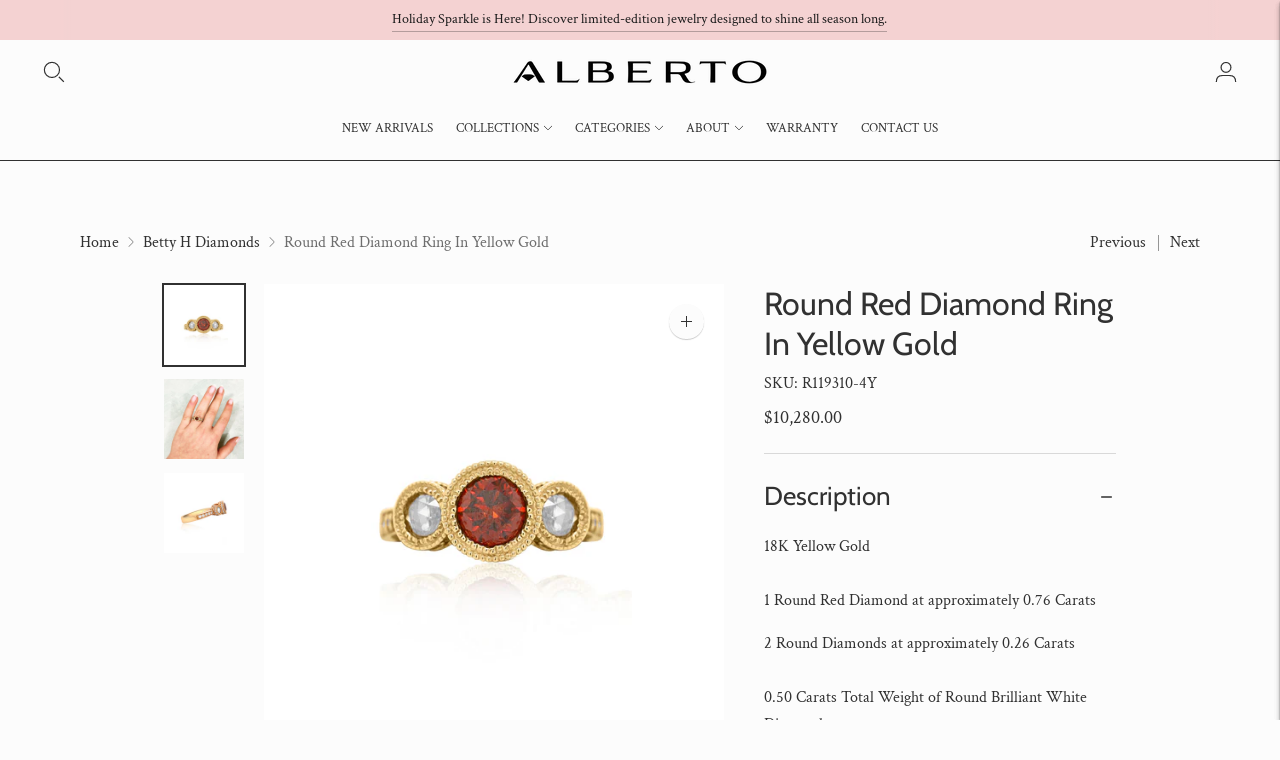

--- FILE ---
content_type: text/javascript; charset=utf-8
request_url: https://www.albertocollections.com/products/round-red-diamond-ring-in-yellow-gold.js
body_size: 361
content:
{"id":7976965865707,"title":"Round Red Diamond Ring In Yellow Gold","handle":"round-red-diamond-ring-in-yellow-gold","description":"\u003cp\u003e\u003cspan\u003e18K Yellow Gold\u003cbr\u003e\u003cbr\u003e1 Round Red Diamond at approximately 0.76 Carats\u003c\/span\u003e\u003c\/p\u003e\n\u003cp\u003e\u003cspan\u003e2 Round Diamonds at approximately 0.26 Carats\u003cbr\u003e\u003cbr\u003e0.50 Carats Total Weight of Round Brilliant White Diamonds\u003c\/span\u003e\u003c\/p\u003e\n\u003cp\u003e\u003cspan\u003eColor: H-I \/ \u003c\/span\u003eClarity: SI\u003c\/p\u003e","published_at":"2023-01-12T17:14:36-05:00","created_at":"2023-01-12T17:11:28-05:00","vendor":"Alberto NYC","type":"Ring","tags":[],"price":1028000,"price_min":1028000,"price_max":1028000,"available":true,"price_varies":false,"compare_at_price":null,"compare_at_price_min":0,"compare_at_price_max":0,"compare_at_price_varies":false,"variants":[{"id":44211902939371,"title":"Yellow Gold","option1":"Yellow Gold","option2":null,"option3":null,"sku":"R119310-4Y","requires_shipping":true,"taxable":true,"featured_image":null,"available":true,"name":"Round Red Diamond Ring In Yellow Gold - Yellow Gold","public_title":"Yellow Gold","options":["Yellow Gold"],"price":1028000,"weight":0,"compare_at_price":null,"inventory_management":"shopify","barcode":"","requires_selling_plan":false,"selling_plan_allocations":[]}],"images":["\/\/cdn.shopify.com\/s\/files\/1\/0432\/8869\/0842\/products\/R119310-4Y_2fd755af-7a74-4585-9898-daba5839caec.jpg?v=1681301881","\/\/cdn.shopify.com\/s\/files\/1\/0432\/8869\/0842\/products\/IMG_3802_1.jpg?v=1681301881","\/\/cdn.shopify.com\/s\/files\/1\/0432\/8869\/0842\/products\/R119310-4Y-2.jpg?v=1681301881"],"featured_image":"\/\/cdn.shopify.com\/s\/files\/1\/0432\/8869\/0842\/products\/R119310-4Y_2fd755af-7a74-4585-9898-daba5839caec.jpg?v=1681301881","options":[{"name":"Gold Color","position":1,"values":["Yellow Gold"]}],"url":"\/products\/round-red-diamond-ring-in-yellow-gold","media":[{"alt":null,"id":32341137162475,"position":1,"preview_image":{"aspect_ratio":1.0,"height":1403,"width":1403,"src":"https:\/\/cdn.shopify.com\/s\/files\/1\/0432\/8869\/0842\/products\/R119310-4Y_2fd755af-7a74-4585-9898-daba5839caec.jpg?v=1681301881"},"aspect_ratio":1.0,"height":1403,"media_type":"image","src":"https:\/\/cdn.shopify.com\/s\/files\/1\/0432\/8869\/0842\/products\/R119310-4Y_2fd755af-7a74-4585-9898-daba5839caec.jpg?v=1681301881","width":1403},{"alt":null,"id":31807553372395,"position":2,"preview_image":{"aspect_ratio":1.0,"height":1500,"width":1500,"src":"https:\/\/cdn.shopify.com\/s\/files\/1\/0432\/8869\/0842\/products\/IMG_3802_1.jpg?v=1681301881"},"aspect_ratio":1.0,"height":1500,"media_type":"image","src":"https:\/\/cdn.shopify.com\/s\/files\/1\/0432\/8869\/0842\/products\/IMG_3802_1.jpg?v=1681301881","width":1500},{"alt":null,"id":31853008879851,"position":3,"preview_image":{"aspect_ratio":1.0,"height":1404,"width":1404,"src":"https:\/\/cdn.shopify.com\/s\/files\/1\/0432\/8869\/0842\/products\/R119310-4Y-2.jpg?v=1681301881"},"aspect_ratio":1.0,"height":1404,"media_type":"image","src":"https:\/\/cdn.shopify.com\/s\/files\/1\/0432\/8869\/0842\/products\/R119310-4Y-2.jpg?v=1681301881","width":1404}],"requires_selling_plan":false,"selling_plan_groups":[]}